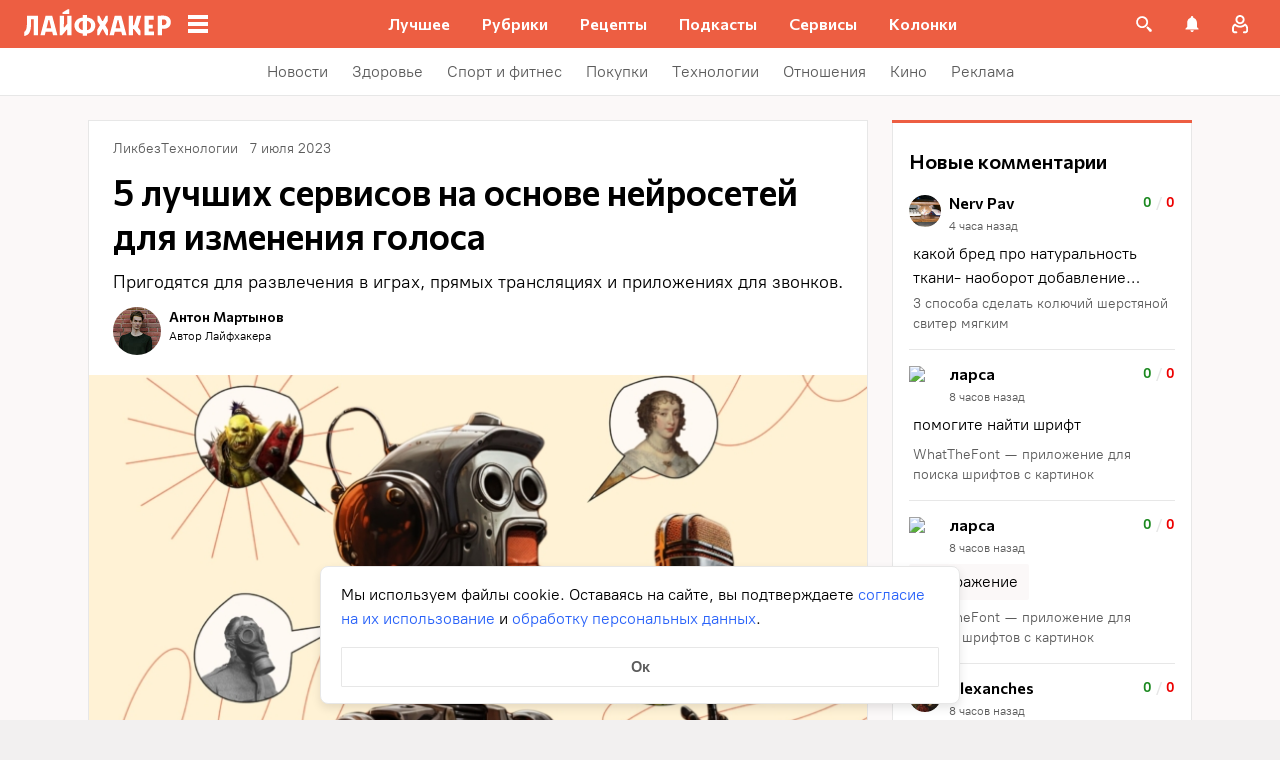

--- FILE ---
content_type: application/javascript
request_url: https://lifehacker.ru/_nuxt/v7.5-DRMSugVr.js
body_size: 3051
content:
import{d as B}from"./v7.5-DX52sQgG.js";import{S as I}from"./v7.5-BJohrarF.js";import{b0 as S,a$ as b,bz as h,aT as f,aO as d,aP as c,aV as g,di as $,aN as v,aS as y,aW as u,aU as w,bB as C,aZ as T,bR as L,b3 as k,b4 as A,aX as D}from"./v7.5-CV6R6r4b.js";import{B as P}from"./v7.5-QckCv6jG.js";import{T as M}from"./v7.5-_IU8o6C5.js";try{let e=typeof window<"u"?window:typeof global<"u"?global:typeof globalThis<"u"?globalThis:typeof self<"u"?self:{},t=new e.Error().stack;t&&(e._sentryDebugIds=e._sentryDebugIds||{},e._sentryDebugIds[t]="bff70bdb-d448-4764-8b28-e45c2b878baa",e._sentryDebugIdIdentifier="sentry-dbid-bff70bdb-d448-4764-8b28-e45c2b878baa")}catch{}const N='<svg fill="none" height="16" viewBox="6 0 10 16" width="10" xmlns="http://www.w3.org/2000/svg"><path d="m8.09619 14 5.90381-5.90381-5.90381-5.90381" stroke="currentColor" stroke-linecap="round" stroke-linejoin="round" stroke-width="2"/></svg>',O=S({name:"TheSliderButton",components:{SvgAsset:I},props:{classes:{type:Object,required:!0}},computed:{arrowIcon(){return N}}},"$5G0nn9ukuL");function W(e,t,i,l,o,a){const r=h("SvgAsset");return d(),f("button",{class:g(["slider__button",e.classes]),"data-cy":"slider-button","aria-label":"Кнопка для скролла слайдера",onClick:t[0]||(t[0]=n=>e.$emit("button-click"))},[c(r,{class:"typo-form__close-button-icon",content:e.arrowIcon},null,8,["content"])],2)}const E=b(O,[["render",W],["__scopeId","data-v-1a0c4b70"]]),R=S({name:"TheSliderItem",components:{TheLink:M,BasePicture:P},props:{link:{type:String,required:!0},title:{type:String,required:!0},images:{type:Array,default:()=>[]},defaultImg:{type:Array,default:()=>[]},imgAlt:{type:String,required:!0},target:{type:String,default:null}},methods:{getSourceImage:$}},"$3kvmxOfBbp"),z=["innerHTML"];function F(e,t,i,l,o,a){const r=h("BasePicture"),n=h("TheLink");return d(),v(n,{class:"slider-item without-base-styles","data-cy":"slider-item slider-item-image-link",link:e.link,title:e.title,target:e.target,onClick:t[0]||(t[0]=s=>e.$emit("item-click",e.link))},{default:y(()=>[c(r,{class:"slider-item__cover",alt:e.imgAlt||e.title,usedSized:[160,187],sizesByDevice:{mobile:"187px",tablet:"187px"},sizes:e.images||e.defaultImg,origin:e.getSourceImage(e.images||e.defaultImg)},null,8,["alt","sizes","origin"]),u("p",{class:"slider-item__title",innerHTML:e.title},null,8,z),t[1]||(t[1]=u("div",{class:"slider-item__gradient"},null,-1))]),_:1},8,["link","title","target"])}const H=b(R,[["render",F],["__scopeId","data-v-4197234a"]]),_=12,U=160+_,q=160+_,G=3,m=.8,V=24,Z=16,j=S({name:"TheSlider",components:{TheSliderButton:E,TheSliderItem:H},props:{sliderList:{type:Array,required:!0},sliderTitle:{type:String,default:null}},setup(){const{width:e}=B();return{windowWidth:e}},data:()=>({isDisableScroll:!1,isShowButtonPrev:!1,isShowButtonNext:!1,isDisableButtonPrev:!1,isDisableButtonNext:!1,isFirstSendAnalytics:!0,middle:0,sliderContainerWidth:0}),computed:{itemWidth(){return this.windowWidth>=1280?q:U},sliderListWidth(){const e=this.windowWidth>=768?V:Z;return`${this.itemWidth*this.sliderList.length+e*2-_}px`},sliderClasses(){return{"slider__available-scroll-prev":this.isShowButtonPrev,"slider__available-scroll-next":this.isShowButtonNext}},buttonPrevClasses(){return{slider__button_disabled:this.isDisableButtonPrev,slider__button_prev:!0}},buttonNextClasses(){return{slider__button_disabled:this.isDisableButtonNext,slider__button_next:!0}}},mounted(){this.setSliderWidth(),this.calculateMiddle(),this.updateButtonState(),this.$refs.sliderContainer.addEventListener("scrollend",this.sendSuccessfulScrollAnalytics)},beforeUnmount(){this.$refs.sliderContainer.removeEventListener("scrollend",this.sendSuccessfulScrollAnalytics)},methods:{handleMouseOut({target:e}){e&&(e!=null&&e.closest(".slider__button"))||(this.isShowButtonNext=!1,this.isShowButtonPrev=!1)},handleMouseMove({clientX:e}){e>=this.middle?(this.isShowButtonPrev=!1,this.isShowButtonNext=!0):(this.isShowButtonNext=!1,this.isShowButtonPrev=!0)},handleSliderItemClick(e){this.$emit("onClickSlide",e)},calculateMiddle(){const{sliderContainer:e}=this.$refs;if(!e)return;const t=e.getBoundingClientRect();this.middle=t.left+(t.right-t.left)/2},updateButtonState(){const{sliderContainer:e,sliderList:t}=this.$refs;if(!e||!t)return;const{scrollLeft:i}=e;i>=parseInt(t.style.width,10)-this.sliderContainerWidth-1?(this.isDisableButtonNext=!0,this.isDisableButtonPrev=!1):i<=0?(this.isDisableButtonPrev=!0,this.isDisableButtonNext=!1):(this.isDisableButtonNext=!1,this.isDisableButtonPrev=!1)},handleButtonClick(e=!1){if(this.isDisableScroll){this.sendScrollAnalytics(!1);return}const{sliderContainer:t,sliderList:i}=this.$refs;if(!t||!i){this.sendScrollAnalytics(!1);return}const{scrollLeft:l}=t,o=parseInt(i.style.width,10);if(e&&l>=o-this.sliderContainerWidth){this.sendScrollAnalytics(!1);return}if(!e&&l<=0){this.sendScrollAnalytics(!1);return}this.scroll(e)},sendScrollAnalytics(e){this.isFirstSendAnalytics&&(this.$sendAnalyticsSnowPlow({event_name:"Скролл_Лучшие предложения",par3:String(this.sliderTitle)}),this.$sendYandexMetrika({level1:"Скролл_Лучшие предложения",level4:e?1:0}),this.isFirstSendAnalytics=!1)},sendSuccessfulScrollAnalytics(){this.sendScrollAnalytics(!0)},scroll(e){this.isDisableScroll=!0;const t=this.itemWidth*G;let i,l,o,a;const r=this.$refs.sliderContainer,n=this.$refs.sliderList;if(e?(i=r.scrollLeft+t,l=parseInt(n.style.width,10)-this.sliderContainerWidth,o=!(i>l),a="-"):(i=r.scrollLeft-t,l=0,o=!(i<l),a="+"),o)n.style.transitionDuration=`${m}s`,n.style.transform=`translate3d(${a}${t}px, 0px, 0px)`,setTimeout(()=>{this.setScrollLeft(e,t)},m*1e3);else{let s;e?s=t-(i-l):s=t- -i;const p=Number((s/t*m).toFixed(1));n.style.transitionDuration=`${p}s`,n.style.transform=`translate3d(${a}${s}px, 0px, 0px)`,setTimeout(()=>{this.setScrollLeft(e,s)},p*1e3)}},setScrollLeft(e,t){const i=this.$refs.sliderContainer,l=this.$refs.sliderList;l.style.transitionDuration="0s",l.style.transform="translate3d(0,0,0)",e?i.scrollLeft+=t:i.scrollLeft-=t,this.isDisableScroll=!1},setSliderWidth(){this.sliderContainerWidth=parseInt(getComputedStyle(this.$refs.sliderContainer).width,10)},isTrackTheAppearance(e){var t;return"testPixel"in e?!!((t=e.testPixel)!=null&&t.length):!1},onAppear(e){this.$emit("appear-item",e)}}},"$l75RnV8_Ad"),K={class:"slider__wrapper-top"},X={key:0,class:"slider__title"};function Y(e,t,i,l,o,a){const r=h("TheSliderButton"),n=h("TheSliderItem");return d(),f("div",{class:g(["slider",e.sliderClasses]),"data-cy":"slider"},[u("div",K,[e.sliderTitle?(d(),f("p",X,C(e.sliderTitle),1)):w("",!0)]),u("div",{class:"slider__wrapper",onMouseout:t[3]||(t[3]=(...s)=>e.handleMouseOut&&e.handleMouseOut(...s)),onMousemove:t[4]||(t[4]=(...s)=>e.handleMouseMove&&e.handleMouseMove(...s))},[c(r,{classes:e.buttonPrevClasses,onButtonClick:t[0]||(t[0]=s=>e.handleButtonClick(!1))},null,8,["classes"]),c(r,{classes:e.buttonNextClasses,onButtonClick:t[1]||(t[1]=s=>e.handleButtonClick(!0))},null,8,["classes"]),u("div",{ref:"sliderContainer",class:"slider__container",onScroll:t[2]||(t[2]=T((...s)=>e.updateButtonState&&e.updateButtonState(...s),["stop"]))},[u("div",{ref:"sliderList",class:"slider__list",style:L({width:e.sliderListWidth})},[(d(!0),f(k,null,A(e.sliderList,s=>(d(),v(D(e.isTrackTheAppearance(s)?"IntersectionObserver":"div"),{key:s.id,class:"slider__item-wrapper",onAppear:p=>e.onAppear(s)},{default:y(()=>[c(n,{link:s.teaserUrl||s.url,target:s.teaserUrl?"_blank":void 0,title:s.title,images:s.images,"default-img":s.defaultImg,"img-alt":s.alt||s.img_alt,onItemClick:e.handleSliderItemClick},null,8,["link","target","title","images","default-img","img-alt","onItemClick"])]),_:2},1064,["onAppear"]))),128))],4)],544)],32)],2)}const se=b(j,[["render",Y],["__scopeId","data-v-43fc4090"]]);export{se as T};
//# sourceMappingURL=v7.5-DRMSugVr.js.map


--- FILE ---
content_type: application/javascript
request_url: https://lifehacker.ru/_nuxt/v7.5-DUmPnVih.js
body_size: 651
content:
import{T as r}from"./v7.5-i8wZmg4F.js";import{b0 as n,aN as o,aU as a,aO as i,aS as s,aW as l,aV as d,bR as c,aX as u,a$ as f}from"./v7.5-CV6R6r4b.js";try{let e=typeof window<"u"?window:typeof global<"u"?global:typeof globalThis<"u"?globalThis:typeof self<"u"?self:{},t=new e.Error().stack;t&&(e._sentryDebugIds=e._sentryDebugIds||{},e._sentryDebugIds[t]="40f08e06-6b45-4d21-a5f5-65a83e03d4de",e._sentryDebugIdIdentifier="sentry-dbid-40f08e06-6b45-4d21-a5f5-65a83e03d4de")}catch{}const g=n({name:"ArticleCardCategoryIcon",components:{TheLinkUi:r},props:{icon:{type:String,required:!0},href:{type:String,default:null},name:{type:String,required:!1,default:null},target:{type:String,required:!1,default:null},size:{type:Number,default:32},color:{type:String,default:"#ED5E42"},colorHover:{type:String,default:"white"},background:{type:String,default:"white"},backgroundHover:{type:String,default:"#ED5E42"}},computed:{isIcon(){return!!this.icon},isLink(){return!!this.href},iconClasses(){return{"lh-article-card-category-icon":!0,"lh-article-card-category-icon--link":this.isLink}},iconStyles(){return{"--mask-image":this.icon?`url('${this.icon}')`:null,"--size":`${this.size}px`,"--color":this.color,"--colorHover":this.colorHover,"--background":this.background,"--backgroundHover":this.backgroundHover}},type(){return this.isLink?r:"div"}}},"$teEro0W3-g");function y(e,t,p,h,m,b){return e.isIcon?(i(),o(u(e.type),{key:0,href:e.href,style:c(e.iconStyles),name:e.name,target:e.target,class:d(e.iconClasses)},{default:s(()=>[...t[0]||(t[0]=[l("div",{class:"lh-article-card-category-icon__item"},null,-1)])]),_:1},8,["href","style","name","target","class"])):a("",!0)}const C=f(g,[["render",y]]);export{C as A};
//# sourceMappingURL=v7.5-DUmPnVih.js.map
